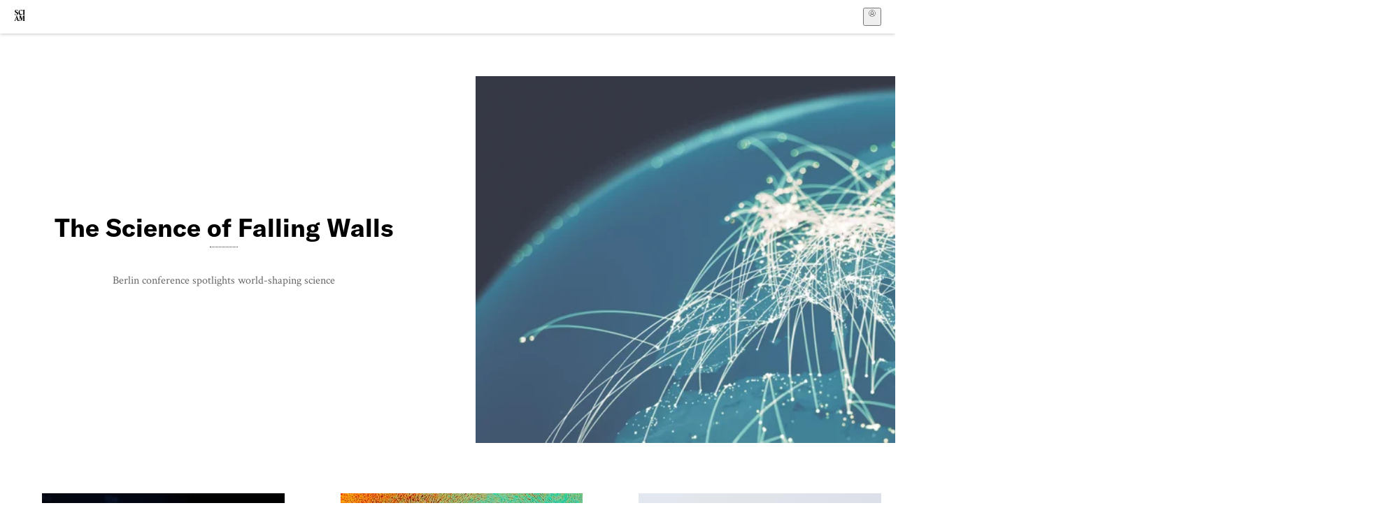

--- FILE ---
content_type: text/html; charset=utf-8
request_url: https://www.scientificamerican.com/report/the-science-of-falling-walls/
body_size: 11397
content:
<!doctype html>
<html lang="en">
  <head>
    <meta charset="utf-8" />
    <title>The Science of Falling Walls | Scientific American</title>
    <link rel="canonical" href="https://www.scientificamerican.com/report/the-science-of-falling-walls/">
    <meta name="theme-color" content="#fff"/>
    <meta name="robots" content="max-image-preview:large"/>
    <link rel="image_src" src="https://static.scientificamerican.com/sciam/cache/file/6EAC3835-81B6-4FDE-875EC04101FE52B3_source.jpg">
    <meta property="og:url" content="https://www.scientificamerican.com/report/the-science-of-falling-walls"/>
    <meta property="og:image" content="https://static.scientificamerican.com/sciam/cache/file/6EAC3835-81B6-4FDE-875EC04101FE52B3_source.jpg"/>
    <meta name="twitter:image" content="https://static.scientificamerican.com/sciam/cache/file/6EAC3835-81B6-4FDE-875EC04101FE52B3_source.jpg"/>
    <meta name="description" content="Berlin conference spotlights world-shaping science"/>
    <meta property="og:title" content="The Science of Falling Walls"/>
    <meta property="og:description" content="Berlin conference spotlights world-shaping science"/>
    <meta property="og:site_name" content="Scientific American"/>
    <meta property="og:type" content="article"/>
    <meta name="twitter:title" content="The Science of Falling Walls"/>
    <meta name="twitter:description" content="Berlin conference spotlights world-shaping science"/>
    <meta property="og:locale" content="en_US"/>
    <meta name="twitter:site" content="@sciam"/>
    <meta name="twitter:domain" content="scientificamerican.com"/>
    <meta name="twitter:card" content="summary_large_image"/>
    <meta name="viewport" content="width=device-width, initial-scale=1.0" />
    <link rel="icon shortcut" href="/static/favicon.ico" />
    <link
      rel="alternate"
      type="application/rss+xml"
      title="RSS"
      href="https://www.scientificamerican.com/platform/syndication/rss/"
    />
    <script data-layer="critical">;performance.mark('app-load-start');((d,ael,dcl,unl,cxl,log,onunl)=>{log('[readyState]',d.readyState);d[ael]('readystatechange',()=>log('[readyState]',d.readyState));d[ael](dcl,()=>log(dcl));d[ael](unl,onunl);window.onload=()=>{d.removeEventListener(unl,onunl);log('windowloaded')};})(document,'addEventListener','DOMContentLoaded','beforeunload','cancelled',(...msg)=>console.log('[dev]',...msg),()=>{window[cxl]=true;log(cxl)});((l,pii) => {if (pii.some(p => l.search.includes(p+"="))) {window.initSearch = l.search;const anon = new URLSearchParams(l.search);pii.forEach(p => anon.delete(p));history.replaceState({}, "", l.pathname + "?" + anon);}
})(location, ["email", "magic_link", "token", "code", "state"]);</script>
    <script type="module" crossorigin src="/static/bundle.CSaunaSx.js"></script>
    <link rel="modulepreload" crossorigin href="/static/chunks/preload-helper-MnokBkrb.js">
    <link rel="modulepreload" crossorigin href="/static/chunks/vendor-react-B-Vyd1x7.js">
    <link rel="modulepreload" crossorigin href="/static/chunks/sciam-F0lYLd9n.js">
    <link rel="modulepreload" crossorigin href="/static/chunks/use-auth-Bv0QkuY6.js">
    <link rel="modulepreload" crossorigin href="/static/chunks/datalayer-BUxHYK4X.js">
    <link rel="modulepreload" crossorigin href="/static/chunks/use-user-DgtGmJBQ.js">
    <link rel="modulepreload" crossorigin href="/static/chunks/storage-1WketebU.js">
    <link rel="modulepreload" crossorigin href="/static/chunks/use-chargebee-eF4Mw7Oc.js">
    <link rel="modulepreload" crossorigin href="/static/chunks/use-plan-B3HE6M6J.js">
    <link rel="modulepreload" crossorigin href="/static/chunks/use-cart-Cve9sFxT.js">
    <link rel="modulepreload" crossorigin href="/static/chunks/tally-BPkw6UlL.js">
    <link rel="modulepreload" crossorigin href="/static/chunks/use-consent-frcpGqwf.js">
    <link rel="modulepreload" crossorigin href="/static/chunks/use-count-DCxKDE24.js">
    <link rel="modulepreload" crossorigin href="/static/chunks/provider-1zT_Y5lD.js">
    <link rel="modulepreload" crossorigin href="/static/chunks/useOverlay-D-ocqjaO.js">
    <link rel="modulepreload" crossorigin href="/static/chunks/gtm-jFHQ3j6T.js">
    <link rel="stylesheet" crossorigin href="/static/assets/bundle-CqsJjkVt.css">
    
    <link rel="stylesheet" href="/static/assets/ExploreTopics-BfzsiatO.css">
    <link rel="stylesheet" href="/static/assets/Pagination-TGV8zjfR.css">
    <link rel="stylesheet" href="/static/assets/DefaultLayout-DEYi769u.css">
    <link rel="stylesheet" href="/static/assets/Header-CRsy5hbB.css">
    <link rel="stylesheet" href="/static/assets/Kicker-BuYKkL60.css">
    <link rel="stylesheet" href="/static/assets/images--Rm_Dt2j.css">
    <link rel="stylesheet" href="/static/assets/Header-CrA2yIJ8.css">
    <link rel="stylesheet" href="/static/assets/ArticleDisplay-CkAgyHRP.css">
    <link rel="stylesheet" href="/static/assets/C52LWZEX.css">
    <link rel="stylesheet" href="/static/assets/ArticleList-CbosH0t6.css">
    <link rel="stylesheet" href="/static/assets/archive-CA0uK2Ff.css">
    <link rel="modulepreload" href="/static/archive.ufOt34fR.js" crossorigin fetchpriority="auto">
    <link rel="preload" href="https://www.googletagmanager.com/gtm.js?id=GTM-5FLM662" as="script" fetchpriority="auto">
    <link rel="preload" href="https://www.scientificamerican.com/sciads/sciads.js" as="script" fetchpriority="auto">
  </head>
  <body>
    <div id="app"><header class="headerContainer-0tiux" role="banner"><a href="#main" id="skipToMain" class="skiptocontent sr-only-focusable sr-only">Skip to main content</a><div class="header-cCAfM flex-8QhDt"><div class="left-uYWbO flex-8QhDt"><a href="/" aria-label="Scientific American" class="logoLink-4-cIk"><span class="sr-only">Scientific American</span><svg width="1em" height="1em" viewBox="0 0 120.79 128.39" fill="currentColor" role="img" aria-label="Scientific American"><path d="M7.98 58.19c2.3 0 5.24 3.18 14.53 3.18 13.66 0 21.75-8.57 21.75-17.86 0-7.86-3.73-12.94-11.43-17.23l-9.37-5.24c-4.05-2.3-7.46-5.32-7.46-9.92 0-4.92 3.73-7.7 9.69-7.7s11.35 4.21 13.02 13.26h1.98V.95h-1.83c-.16 1.43-.87 2.06-1.75 2.06-2.06 0-4.53-2.94-12.62-2.94C13.85.08 5.12 6.51 5.12 16.35c0 7.3 3.26 11.83 9.77 15.56l9.61 5.48c5.48 3.18 7.7 6.19 7.7 10.72 0 5.64-3.18 9.77-10.64 9.77-9.29 0-13.58-5.08-15.32-16.2H4.1V60.5h1.98c.16-1.67.95-2.3 1.91-2.3Zm65.97 3.26c11.11-.03 19.13-8.81 20.4-20.72l-2.22-.64c-2.54 8.26-7.22 12.46-13.97 12.46-12.23 0-16.04-14.93-16.04-27.87 0-15.56 6.11-21.28 14.13-21.28 5.72 0 11.83 5.72 14.45 16.59h2.06V.95h-1.91c-.16 1.27-.87 2.06-2.14 2.06-1.91 0-5.72-3.02-11.83-3.02-14.85 0-28.66 12.07-28.66 32.39 0 17.39 10.96 29.1 25.72 29.06Zm14.53 42.72L76.49 68.84H56.24v1.75c3.33.16 4.76.95 4.76 5.95v42c0 6.03-1.67 8.1-5.32 8.1-2.54 0-4.53-1.91-6.51-6.91L29.11 68.12h-2.7L6.35 119.89c-2.17 5.72-4.3 6.75-6.35 6.75v1.75h18.02v-1.75c-5.8-.24-8.65-2.7-5.8-10.48l2.05-5.4h17.88l3.45 8.97c2.3 5.72.64 6.91-3.73 6.91v1.75h39.62v-1.75c-4.13 0-6.27-1.19-6.27-8.02l.48-42.08 17.07 51.29h2.14l17.63-51.05v43.9c0 5.48-1.75 5.95-5.08 5.95v1.75h23.34v-1.75c-3.33 0-4.76-.48-4.76-5.95V76.54c0-5.56 1.43-5.95 4.76-5.95v-1.75h-19.85l-12.46 35.33Zm-72.88 3.1 7.56-19.85 7.63 19.85H15.6ZM120.79 2.7V.95h-23.1V2.7c3.33 0 4.84.32 4.84 5.95v44.14c0 5.48-1.51 5.95-4.84 5.95v1.75h23.1v-1.75c-3.33 0-4.76-.48-4.76-5.95V8.65c0-5.64 1.43-5.95 4.76-5.95Z"></path></svg></a></div><div class="center-ZN-Wa flex-8QhDt"></div><div class="right-W53pL flex-8QhDt"><button type="button" id="radix-:R5t:" aria-haspopup="menu" aria-expanded="false" data-state="closed" class="trigger-kKYcM" aria-label="User Menu"><div class="dropdownIconContainer--yKdJ"><svg width="1em" height="1em" viewBox="0 0 472 472" fill="currentColor" role="img" aria-label="User" class="dropdownIcon-lOe-h profileIconImg-p2hpy"><path d="M403 69a235 235 0 0 0-334 0 235 235 0 0 0 0 334 235 235 0 0 0 334 0 235 235 0 0 0 0-334ZM118 412a122 122 0 0 1 237 0 211 211 0 0 1-237 0Zm41-197a77 77 0 1 1 155 0 77 77 0 0 1-155 0Zm216 181c-14-43-48-77-91-92a101 101 0 1 0-96 0c-43 15-77 49-91 92a212 212 0 1 1 278 0Z"></path></svg><div class="dropdownIcon-lOe-h initials-76MAg"><span style="position:relative"></span></div></div></button></div></div></header><main class="main-kSL-E"><div class="collectionHeroWrap-alkd7"><div class="collectionHeroTxt-OMS9G"><h1 class="title-lBsmx">The Science of Falling Walls</h1><div class="dek-oMLYT"><p>Berlin conference spotlights world-shaping science</p></div><div class="sponsorLogosContainer-0t3TM"></div></div><div class="collectionHeroImgWrap-O1czE"><figure class="articleFigure-gB4T1 collectionHeroImg-mRWwV" style="--ratio:var(--image-ratio, 56.25%)"><img alt="Scientific American Logo" class="articleImg--b1Fb" src="https://static.scientificamerican.com/sciam/cache/file/6EAC3835-81B6-4FDE-875EC04101FE52B3_source.jpg?w=615" srcSet="https://static.scientificamerican.com/sciam/cache/file/6EAC3835-81B6-4FDE-875EC04101FE52B3_source.jpg?w=615 615w, https://static.scientificamerican.com/sciam/cache/file/6EAC3835-81B6-4FDE-875EC04101FE52B3_source.jpg?w=1000 980w" loading="lazy"/></figure></div></div><div class="breakoutContainer-UppO6"><gpt-ad class="ad-Xtmn1" unitpath="injector" style="--margin:0.25rem 0 1.25rem" id-format="gpt-unit-{}" sizes-from-0="320x450,300x250,300x50,320x50,fluid" sizes-from-745="320x450,728x90,300x250,fluid" sizes-from-1000="970x350,970x250,970x90,728x90,300x250,fluid"></gpt-ad></div><div class="articleList-CcaLz root-fREBs"><div class="articleListGrid-8MYRv grid-PoVrj"><article class="article-JsyY6 articleListItem-EN-Ti item-NF5qX"><a class="articleLink-07Y6d" href="/article/live-from-berlin-falling-walls-conference-2018/" data-testid="article-link"><figure class="articleFigure-gB4T1" style="--ratio:var(--image-ratio, 56.25%)" category="Computing" data-disable-apple-news="true"><img alt="Scientific American Logo" class="articleImg--b1Fb" src="https://static.scientificamerican.com/sciam/cache/file/3458A9A6-3B0B-4E0D-8E4E026749FBF679_source.jpg?w=450" loading="eager"/></figure><div class="kickerContainer-xxcUf"><div class="kicker-gj-HI">Computing<span class="kickerSpacer-Y-dK-"></span><span class="kickerMeta-Cu-h7">November 9, 2018</span></div></div><h2 class="articleTitle-0Zl5R"><p>Live from Berlin: Falling Walls Conference 2018</p></h2></a><section class="articleInfo-T-AY1"><div class="dek-AJws8"><p>Which are the next walls to fall in science and society?</p></div><p class="authors-Q64gH"></p></section></article><article class="article-JsyY6 articleListItem-EN-Ti item-NF5qX"><a class="articleLink-07Y6d" href="/blog/observations/falling-walls-new-materials-for-a-new-age/" data-testid="article-link"><figure class="articleFigure-gB4T1" style="--ratio:var(--image-ratio, 56.25%)" category="Engineering" data-disable-apple-news="true"><img alt="Scientific American Logo" class="articleImg--b1Fb" src="https://static.scientificamerican.com/blogs/cache/file/8126DDCB-963D-44C5-968E07AE4D51F396_source.jpg?w=450" loading="eager"/></figure><div class="kickerContainer-xxcUf"><div class="kicker-gj-HI">Engineering<span class="kickerSpacer-Y-dK-"></span><span class="kickerMeta-Cu-h7">November 1, 2018</span></div></div><h2 class="articleTitle-0Zl5R"><p>Falling Walls: New Materials for a New Age</p></h2></a><section class="articleInfo-T-AY1"><div class="dek-AJws8"><p>You probably haven&rsquo;t heard of &ldquo;multiferroics,&rdquo; but they could lead to&nbsp;entirely new ways of designing technologies, some of which we are only just starting to imagine</p></div><p class="authors-Q64gH">Nicola Spaldin</p></section></article><article class="article-JsyY6 articleListItem-EN-Ti item-NF5qX"><a class="articleLink-07Y6d" href="/blog/observations/falling-walls-social-relationships-as-a-spatial-problem/" data-testid="article-link"><figure class="articleFigure-gB4T1" style="--ratio:var(--image-ratio, 56.25%)" category="Neuroscience" data-disable-apple-news="true"><img alt="Scientific American Logo" class="articleImg--b1Fb" src="https://static.scientificamerican.com/blogs/cache/file/F702394A-6DBB-493F-B0CF8EB498BCCDDE_source.jpg?w=450" loading="eager"/></figure><div class="kickerContainer-xxcUf"><div class="kicker-gj-HI">Neuroscience<span class="kickerSpacer-Y-dK-"></span><span class="kickerMeta-Cu-h7">October 31, 2018</span></div></div><h2 class="articleTitle-0Zl5R"><p>Falling Walls: Social Relationships as a Spatial Problem</p></h2></a><section class="articleInfo-T-AY1"><div class="dek-AJws8"><p>The hippocampus appears to keep track of social dynamics just as it tracks us moving physically through real spaces</p></div><p class="authors-Q64gH">Daniela Schiller</p></section></article><article class="article-JsyY6 articleListItem-EN-Ti item-NF5qX"><a class="articleLink-07Y6d" href="/article/live-from-falling-walls-2017/" data-testid="article-link"><figure class="articleFigure-gB4T1" style="--ratio:var(--image-ratio, 56.25%)" category="Policy" data-disable-apple-news="true"><img alt="Berlin skyline" class="articleImg--b1Fb" src="https://static.scientificamerican.com/sciam/cache/file/801857A8-B905-482E-98036712A153B852_source.jpg?w=450" loading="lazy"/></figure><div class="kickerContainer-xxcUf"><div class="kicker-gj-HI">Policy<span class="kickerSpacer-Y-dK-"></span><span class="kickerMeta-Cu-h7">November 9, 2017</span></div></div><h2 class="articleTitle-0Zl5R"><p>Live from Falling Walls 2017</p></h2></a><section class="articleInfo-T-AY1"><div class="dek-AJws8"><p>Scientists from around the world gather in Berlin to present life-changing research</p></div><p class="authors-Q64gH">The Editors</p></section></article><article class="article-JsyY6 articleListItem-EN-Ti item-NF5qX"><a class="articleLink-07Y6d" href="/blog/observations/falling-walls-how-repairing-the-ozone-hole-helped-the-climate/" data-testid="article-link"><figure class="articleFigure-gB4T1" style="--ratio:var(--image-ratio, 56.25%)" category="Climate Change" data-disable-apple-news="true"><img alt="Scientific American Logo" class="articleImg--b1Fb" src="https://static.scientificamerican.com/blogs/cache/file/DB979E59-BB8C-4D85-9C7CDADB481536FC_source.jpg?w=450" loading="lazy"/></figure><div class="kickerContainer-xxcUf"><div class="kicker-gj-HI">Climate Change<span class="kickerSpacer-Y-dK-"></span><span class="kickerMeta-Cu-h7">November 2, 2017</span></div></div><h2 class="articleTitle-0Zl5R"><p>Falling Walls: How Repairing the Ozone Hole Helped the Climate</p></h2></a><section class="articleInfo-T-AY1"><div class="dek-AJws8"><p>Thirty years ago, policy makers banned CFCs, which are powerful greenhouse gases&mdash;and the story is not yet over</p></div><p class="authors-Q64gH">Guus Velders</p></section></article><article class="article-JsyY6 articleListItem-EN-Ti item-NF5qX"><a class="articleLink-07Y6d" href="/blog/observations/falling-walls-the-past-present-and-future-of-artificial-intelligence/" data-testid="article-link"><figure class="articleFigure-gB4T1" style="--ratio:var(--image-ratio, 56.25%)" category="Computing" data-disable-apple-news="true"><img alt="Scientific American Logo" class="articleImg--b1Fb" src="https://static.scientificamerican.com/blogs/cache/file/C688ACE4-5B9A-47DC-B98815C195F8766E_source.jpg?w=450" loading="lazy"/></figure><div class="kickerContainer-xxcUf"><div class="kicker-gj-HI">Computing<span class="kickerSpacer-Y-dK-"></span><span class="kickerMeta-Cu-h7">November 2, 2017</span></div></div><h2 class="articleTitle-0Zl5R"><p>Falling Walls: The Past, Present and Future of Artificial Intelligence</p></h2></a><section class="articleInfo-T-AY1"><div class="dek-AJws8"><p>This is more than just another industrial revolution&mdash;it is something that transcends humankind and even biology</p></div><p class="authors-Q64gH">Jurgen Schmidhuber</p></section></article><div class="break-gXZ3X fullRow--PD0c" style="grid-row:3"><div class="breakoutContainer-UppO6"><gpt-ad class="ad-Xtmn1" unitpath="injector" style="--margin:0.25rem 0 1.25rem" id-format="gpt-unit-{}" sizes-from-0="320x450,300x250,300x50,320x50,fluid" sizes-from-745="320x450,728x90,300x250,fluid" sizes-from-1000="970x350,970x250,970x90,728x90,300x250,fluid"></gpt-ad></div></div><article class="article-JsyY6 articleListItem-EN-Ti item-NF5qX"><a class="articleLink-07Y6d" href="/blog/observations/falling-walls-untangling-the-mystery-of-sleep/" data-testid="article-link"><figure class="articleFigure-gB4T1" style="--ratio:var(--image-ratio, 56.25%)" category="Neuroscience" data-disable-apple-news="true"><img alt="Scientific American Logo" class="articleImg--b1Fb" src="https://static.scientificamerican.com/blogs/cache/file/24A20131-41BC-4280-A0DFDB9B4B8528A4_source.jpg?w=450" loading="lazy"/></figure><div class="kickerContainer-xxcUf"><div class="kicker-gj-HI">Neuroscience<span class="kickerSpacer-Y-dK-"></span><span class="kickerMeta-Cu-h7">November 2, 2017</span></div></div><h2 class="articleTitle-0Zl5R"><p>Falling Walls: Untangling the Mystery of Sleep</p></h2></a><section class="articleInfo-T-AY1"><div class="dek-AJws8"><p>We know it&rsquo;s important to physical and mental health, but exactly how it works, and how to optimize it, are only beginning to be understood</p></div><p class="authors-Q64gH">Yuval Nir</p></section></article></div></div></main><div role="complementary" class="footerSubscribe-QtEdJ"><div class="footerFlexContainer-VhvVp footerContainer-d7pL1"><div class="footerLinks-NdlYP"><p class="footerText-Qzk9H">Subscribe to <i>Scientific American</i> to learn and share the most exciting discoveries, innovations and ideas shaping our world today.</p><a class="footerLink-TJEe5" href="/getsciam/">Subscription Plans</a><a class="footerLink-TJEe5" href="/getsciam/gift/">Give a Gift Subscription</a></div></div></div><footer class="footer-0q8By"><div class="grid-ooCFg footerContainer-d7pL1"><div><ul><li class="footerSmallLink-iIemO"><b>Explore SciAm</b></li><li><a class="footerSmallLink-iIemO" href="/latest-issue/">Latest Issue</a></li><li><a class="footerSmallLink-iIemO" href="/">News</a></li><li><a class="footerSmallLink-iIemO" href="/opinion/">Opinion</a></li><li><a class="footerSmallLink-iIemO" href="/newsletters/">Newsletters</a></li><li><a class="footerSmallLink-iIemO" href="/podcasts/">Podcasts</a></li><li><a class="footerSmallLink-iIemO" href="/games/">Games</a></li><li><a class="footerSmallLink-iIemO" href="/travel/">Travel</a></li></ul></div><div><ul class="footer-links"><li class="footerSmallLink-iIemO footerLinkHeader-tJbSC"><b>Company</b></li><li><a class="footerSmallLink-iIemO" href="/page/about-scientific-american/">About</a></li><li><a class="footerSmallLink-iIemO" href="/pressroom/">Press Room</a></li><li><a class="footerSmallLink-iIemO" href="/page/frequently-asked-questions/subscriptions-products/">FAQs</a></li><li><a class="footerSmallLink-iIemO" href="/page/contact-us/customer-service/">Contact Us</a></li><li><a class="footerSmallLink-iIemO" href="/standards-and-ethics/">Standards &amp; Ethics</a></li><li><a class="footerSmallLink-iIemO" href="/page/international/">International Editions</a></li><li><a class="footerSmallLink-iIemO" href="/mediakit/">Advertise</a></li></ul></div><div><ul class="footer-links"><li class="footerSmallLink-iIemO footerLinkHeader-tJbSC"><b>More</b></li><li><a class="footerSmallLink-iIemO" href="/accessibility-statement/">Accessibility</a></li><li><a class="footerSmallLink-iIemO" href="/page/terms-of-use/">Terms of Use</a></li><li><a class="footerSmallLink-iIemO" href="/page/privacy-policy/">Privacy Policy</a></li><li><a class="footerSmallLink-iIemO" href="/page/us-state-privacy-rights/">US State Privacy Rights</a></li><li><a class="footerSmallLink-iIemO" href="#" data-cc-action="preferences">Use of cookies/Do not sell my data</a></li><li><a class="footerSmallLink-iIemO" href="/page/return-refund-policy/">Return &amp; Refund Policy</a></li></ul></div></div><div class="footerContainer-d7pL1"><div class="footerCopyright-PXhIs"><p>Scientific American is part of Springer Nature, which owns or has commercial relations with thousands of scientific publications (many of them can be found at www.springernature.com/us). Scientific American maintains a strict policy of editorial independence in reporting developments in science to our readers.</p><p>© 2025 SCIENTIFIC AMERICAN, A DIVISION OF SPRINGER NATURE AMERICA, INC.<br/>ALL RIGHTS RESERVED.</p></div><p class="footerSocialMedia-JNmzI"><span class="footerLogo-4M9Sa"><svg width="75px" height="75px" viewBox="0 0 120.79 128.39" fill="currentColor" role="img" aria-label="Scientific American"><path d="M7.98 58.19c2.3 0 5.24 3.18 14.53 3.18 13.66 0 21.75-8.57 21.75-17.86 0-7.86-3.73-12.94-11.43-17.23l-9.37-5.24c-4.05-2.3-7.46-5.32-7.46-9.92 0-4.92 3.73-7.7 9.69-7.7s11.35 4.21 13.02 13.26h1.98V.95h-1.83c-.16 1.43-.87 2.06-1.75 2.06-2.06 0-4.53-2.94-12.62-2.94C13.85.08 5.12 6.51 5.12 16.35c0 7.3 3.26 11.83 9.77 15.56l9.61 5.48c5.48 3.18 7.7 6.19 7.7 10.72 0 5.64-3.18 9.77-10.64 9.77-9.29 0-13.58-5.08-15.32-16.2H4.1V60.5h1.98c.16-1.67.95-2.3 1.91-2.3Zm65.97 3.26c11.11-.03 19.13-8.81 20.4-20.72l-2.22-.64c-2.54 8.26-7.22 12.46-13.97 12.46-12.23 0-16.04-14.93-16.04-27.87 0-15.56 6.11-21.28 14.13-21.28 5.72 0 11.83 5.72 14.45 16.59h2.06V.95h-1.91c-.16 1.27-.87 2.06-2.14 2.06-1.91 0-5.72-3.02-11.83-3.02-14.85 0-28.66 12.07-28.66 32.39 0 17.39 10.96 29.1 25.72 29.06Zm14.53 42.72L76.49 68.84H56.24v1.75c3.33.16 4.76.95 4.76 5.95v42c0 6.03-1.67 8.1-5.32 8.1-2.54 0-4.53-1.91-6.51-6.91L29.11 68.12h-2.7L6.35 119.89c-2.17 5.72-4.3 6.75-6.35 6.75v1.75h18.02v-1.75c-5.8-.24-8.65-2.7-5.8-10.48l2.05-5.4h17.88l3.45 8.97c2.3 5.72.64 6.91-3.73 6.91v1.75h39.62v-1.75c-4.13 0-6.27-1.19-6.27-8.02l.48-42.08 17.07 51.29h2.14l17.63-51.05v43.9c0 5.48-1.75 5.95-5.08 5.95v1.75h23.34v-1.75c-3.33 0-4.76-.48-4.76-5.95V76.54c0-5.56 1.43-5.95 4.76-5.95v-1.75h-19.85l-12.46 35.33Zm-72.88 3.1 7.56-19.85 7.63 19.85H15.6ZM120.79 2.7V.95h-23.1V2.7c3.33 0 4.84.32 4.84 5.95v44.14c0 5.48-1.51 5.95-4.84 5.95v1.75h23.1v-1.75c-3.33 0-4.76-.48-4.76-5.95V8.65c0-5.64 1.43-5.95 4.76-5.95Z"></path></svg></span><a href="https://www.facebook.com/ScientificAmerican" target="_blank" alt="Facebook link" title="Facebook"><svg class="footerSocialIcon-jED2v" xmlns="http://www.w3.org/2000/svg" viewBox="0 0 320 512"><path d="M279.14 288l14.22-92.66h-88.91v-60.13c0-25.35 12.42-50.06 52.24-50.06h40.42V6.26S260.43 0 225.36 0c-73.22 0-121.08 44.38-121.08 124.72v70.62H22.89V288h81.39v224h100.17V288z"></path></svg></a><a href="https://www.instagram.com/scientific_american/?hl=en" target="_blank" alt="Instagram link" title="Instagram"><svg class="footerSocialIcon-jED2v" xmlns="http://www.w3.org/2000/svg" viewBox="0 0 448 512"><path d="M224.1 141c-63.6 0-114.9 51.3-114.9 114.9s51.3 114.9 114.9 114.9S339 319.5 339 255.9 287.7 141 224.1 141zm0 189.6c-41.1 0-74.7-33.5-74.7-74.7s33.5-74.7 74.7-74.7 74.7 33.5 74.7 74.7-33.6 74.7-74.7 74.7zm146.4-194.3c0 14.9-12 26.8-26.8 26.8-14.9 0-26.8-12-26.8-26.8s12-26.8 26.8-26.8 26.8 12 26.8 26.8zm76.1 27.2c-1.7-35.9-9.9-67.7-36.2-93.9-26.2-26.2-58-34.4-93.9-36.2-37-2.1-147.9-2.1-184.9 0-35.8 1.7-67.6 9.9-93.9 36.1s-34.4 58-36.2 93.9c-2.1 37-2.1 147.9 0 184.9 1.7 35.9 9.9 67.7 36.2 93.9s58 34.4 93.9 36.2c37 2.1 147.9 2.1 184.9 0 35.9-1.7 67.7-9.9 93.9-36.2 26.2-26.2 34.4-58 36.2-93.9 2.1-37 2.1-147.8 0-184.8zM398.8 388c-7.8 19.6-22.9 34.7-42.6 42.6-29.5 11.7-99.5 9-132.1 9s-102.7 2.6-132.1-9c-19.6-7.8-34.7-22.9-42.6-42.6-11.7-29.5-9-99.5-9-132.1s-2.6-102.7 9-132.1c7.8-19.6 22.9-34.7 42.6-42.6 29.5-11.7 99.5-9 132.1-9s102.7-2.6 132.1 9c19.6 7.8 34.7 22.9 42.6 42.6 11.7 29.5 9 99.5 9 132.1s2.7 102.7-9 132.1z"></path></svg></a><a href="https://www.linkedin.com/company/scientific-american" target="_blank" alt="LinkedIn link" title="LinkedIn"><svg class="footerSocialIcon-jED2v" xmlns="http://www.w3.org/2000/svg" viewBox="0 0 24 24"><path d="M22.23 0H1.77C.8 0 0 .77 0 1.72v20.56C0 23.23.8 24 1.77 24h20.46c.98 0 1.77-.77 1.77-1.72V1.72C24 .77 23.2 0 22.23 0zM7.27 20.1H3.65V9.24h3.62V20.1zM5.47 7.76h-.03c-1.22 0-2-.83-2-1.87 0-1.06.8-1.87 2.05-1.87 1.24 0 2 .8 2.02 1.87 0 1.04-.78 1.87-2.05 1.87zM20.34 20.1h-3.63v-5.8c0-1.45-.52-2.45-1.83-2.45-1 0-1.6.67-1.87 1.32-.1.23-.11.55-.11.88v6.05H9.28s.05-9.82 0-10.84h3.63v1.54a3.6 3.6 0 0 1 3.26-1.8c2.39 0 4.18 1.56 4.18 4.89v6.21z"></path></svg></a><a href="https://www.tiktok.com/@scientificamerican" target="_blank" alt="TikTok link" title="TikTok"><svg class="footerSocialIcon-jED2v" xmlns="http://www.w3.org/2000/svg" viewBox="0 0 24 24"><path d="M22.5 9.84202C20.4357 9.84696 18.4221 9.20321 16.7435 8.00171V16.3813C16.7429 17.9333 16.2685 19.4482 15.3838 20.7233C14.499 21.9984 13.246 22.973 11.7923 23.5168C10.3387 24.0606 8.75362 24.1477 7.24914 23.7664C5.74466 23.3851 4.39245 22.5536 3.37333 21.383C2.3542 20.2125 1.71674 18.7587 1.54617 17.2161C1.3756 15.6735 1.68007 14.1156 2.41884 12.7507C3.15762 11.3858 4.2955 10.279 5.68034 9.57823C7.06517 8.87746 8.63095 8.61616 10.1683 8.82927V13.0439C9.4648 12.8227 8.70938 12.8293 8.0099 13.063C7.31041 13.2966 6.70265 13.7453 6.2734 14.345C5.84415 14.9446 5.61536 15.6646 5.6197 16.402C5.62404 17.1395 5.8613 17.8567 6.29759 18.4512C6.73387 19.0458 7.34688 19.4873 8.04906 19.7127C8.75125 19.9381 9.5067 19.9359 10.2075 19.7063C10.9084 19.4768 11.5188 19.0316 11.9515 18.4345C12.3843 17.8374 12.6173 17.1188 12.6173 16.3813V0H16.7435C16.7406 0.348435 16.7698 0.696395 16.8307 1.03948V1.03948C16.9741 1.80537 17.2722 2.53396 17.7068 3.18068C18.1415 3.8274 18.7035 4.37867 19.3585 4.80075C20.2903 5.41688 21.3829 5.74528 22.5 5.74505V9.84202Z"></path></svg></a><a href="https://www.youtube.com/user/SciAmerican" target="_blank" alt="YouTube link" title="YouTube"><svg class="footerSocialIcon-jED2v" xmlns="http://www.w3.org/2000/svg" viewBox="0 0 576 512"><path d="M549.655 124.083c-6.281-23.65-24.787-42.276-48.284-48.597C458.781 64 288 64 288 64S117.22 64 74.629 75.486c-23.497 6.322-42.003 24.947-48.284 48.597-11.412 42.867-11.412 132.305-11.412 132.305s0 89.438 11.412 132.305c6.281 23.65 24.787 41.5 48.284 47.821C117.22 448 288 448 288 448s170.78 0 213.371-11.486c23.497-6.321 42.003-24.171 48.284-47.821 11.412-42.867 11.412-132.305 11.412-132.305s0-89.438-11.412-132.305zm-317.51 213.508V175.185l142.739 81.205-142.739 81.201z"></path></svg></a><a href="https://www.reddit.com/r/ScientificAmerican/" target="_blank" alt="Reddit link" title="Reddit"><svg class="footerSocialIcon-jED2v" xmlns="http://www.w3.org/2000/svg" viewBox="0 0 24 24"><path d="M20,7c-0.724,0-1.43,0.2-2.048,0.573c-1.423-0.844-3.102-1.347-4.856-1.503c0.505-1.1,1.289-1.571,2.047-1.769	C15.479,5.287,16.401,6,17.5,6C18.881,6,20,4.881,20,3.5C20,2.119,18.881,1,17.5,1c-1.133,0-2.079,0.759-2.386,1.792	c-2.125,0.429-3.147,1.84-3.62,3.241C9.527,6.113,7.63,6.636,6.048,7.573C5.43,7.2,4.724,7,4,7c-2.206,0-4,1.794-4,4	c0,1.443,0.787,2.758,2.017,3.461C2.315,18.658,6.679,22,12,22s9.685-3.342,9.983-7.539C23.213,13.758,24,12.443,24,11	C24,8.794,22.206,7,20,7z M5.628,12.997C5.628,11.951,6.646,11,7.449,11c1.046,0,1.611,0.894,1.611,1.997	c0,1.868-0.768,1.997-1.716,1.997C6.094,14.994,5.628,14.355,5.628,12.997z M12,18.891c-2.018,0-3.654-1.711-3.654-2.514	c0-0.444,1.636-0.393,3.654-0.393s3.654-0.069,3.654,0.393C15.654,17.18,14.018,18.891,12,18.891z M16.656,14.994	c-0.948,0-1.716-0.129-1.716-1.997c0-1.103,0.565-1.997,1.611-1.997c0.803,0,1.821,0.951,1.821,1.997	C18.372,14.355,17.906,14.994,16.656,14.994z"></path></svg></a></p></div></footer></div>
    <script id="__ENV__">globalThis.import_meta_env=JSON.parse(`{"PUBLIC_AUTH0_APP":"prod","SENTRY_RELEASE":"b2708f160ec5aebefb5567b29824a176b007ee91","PUBLIC_CHARGEBEE_APP":"prod","PUBLIC_SA_API_HOST":"https://www.scientificamerican.com","PUBLIC_CHECKOUTS":"next","PUBLIC_GIFTS":"1","PUBLIC_PAYWALLS":"1","PUBLIC_DISCUSSIONS":"1","SENTRY_ENVIRONMENT":"production","PUBLIC_SCIADS":"https://www.scientificamerican.com/sciads/sciads.js"}`)</script>
    <script id="__DATA__">window.__DATA__=JSON.parse(`{"initialData":{"meta":{"title":"The Science of Falling Walls","canonicalUrl":"https://www.scientificamerican.com/report/the-science-of-falling-walls/","image":"https://static.scientificamerican.com/sciam/cache/file/6EAC3835-81B6-4FDE-875EC04101FE52B3_source.jpg","imageWidth":2542,"tags":{"description":"Berlin conference spotlights world-shaping science","og:title":"The Science of Falling Walls","og:description":"Berlin conference spotlights world-shaping science","og:site_name":"Scientific American","og:image":"https://static.scientificamerican.com/sciam/cache/file/6EAC3835-81B6-4FDE-875EC04101FE52B3_source.jpg","og:image:alt":null,"og:type":"article","og:url":"https://www.scientificamerican.com/report/the-science-of-falling-walls","twitter:title":"The Science of Falling Walls","twitter:description":"Berlin conference spotlights world-shaping science","twitter:image":"https://static.scientificamerican.com/sciam/cache/file/6EAC3835-81B6-4FDE-875EC04101FE52B3_source.jpg","twitter:image:alt":null}},"props":{"hasNativeAds":false,"archiveInfo":{"title":"The Science of Falling Walls","slug":"the-science-of-falling-walls","description":"<p>Berlin conference spotlights world-shaping science</p>"},"pagination":{"page":1,"previousPage":null,"nextPage":null},"hero":{"title":"The Science of Falling Walls","dek":"<p>Berlin conference spotlights world-shaping science</p>","image_url":"https://static.scientificamerican.com/sciam/cache/file/6EAC3835-81B6-4FDE-875EC04101FE52B3_source.jpg","image_credit":null,"clickTrackKey":"The Science of Falling Walls","sponsor_label":null,"sponsor_logos":[],"sponsor_disclaimer":null},"results":[{"id":1295481,"contentful_id":"78eRuIAQIxPzKLz2fVusCL","article_doi":null,"mura_id":"A6545F96-6457-4181-92A2D240E9A6A484","mura_contentid":"74A769F3-BE18-4697-9E66031387EBF22F","title":"Live from Berlin: Falling Walls Conference 2018","display_title":"<p>Live from Berlin: Falling Walls Conference 2018</p>","slug":"live-from-berlin-falling-walls-conference-2018","url":"/article/live-from-berlin-falling-walls-conference-2018/","summary":"<p>Which are the next walls to fall in science and society?</p>","authors":[],"image_url":"https://static.scientificamerican.com/sciam/cache/file/3458A9A6-3B0B-4E0D-8E4E026749FBF679_source.jpg","image_width":4000,"image_height":2667,"image_alt_text":null,"image_caption":null,"image_credits":"<p>Falling Walls</p>","image_desktop_url":null,"image_desktop_width":0,"image_desktop_height":0,"image_block_syndication":true,"media_url":null,"media_type":null,"release_date":"2018-11-09T03:00:00-05:00","date_published":"2018-11-09T03:00:00-05:00","digital_column":null,"digital_column_slug":null,"category":"Computing","subtype":"news","column":null,"page_number":null},{"id":1295388,"contentful_id":"33zgmxKPvrR3qjtON3l14n","article_doi":null,"mura_id":"58727B3C-2FE8-49A0-B51E7A7BC8B28594","mura_contentid":"54AD596E-8927-4232-B9A95BE47D7F7E78","title":"Falling Walls: New Materials for a New Age","display_title":"<p>Falling Walls: New Materials for a New Age</p>","slug":"falling-walls-new-materials-for-a-new-age","url":"/blog/observations/falling-walls-new-materials-for-a-new-age/","summary":"<p>You probably haven&rsquo;t heard of &ldquo;multiferroics,&rdquo; but they could lead to&nbsp;entirely new ways of designing technologies, some of which we are only just starting to imagine</p>","authors":[{"mura_id":"82287D92-88C9-4906-A1AD4880232F544E","url":"/author/nicola-spaldin/","contentful_id":"RGPdPWyajqbnCD52S3JYh","name":"Nicola Spaldin","slug":"nicola-spaldin","biography":"<p>Nicola Spaldin is Professor of Materials Theory at the Swiss Federal Institute of Technology in Zurich. She has been a Fellow of the American Physical Society since 2008 and a Fellow of the Royal Society since 2017.</p>","short_biography":null,"picture_file":null,"category":null,"contacts":[]}],"image_url":"https://static.scientificamerican.com/blogs/cache/file/8126DDCB-963D-44C5-968E07AE4D51F396_source.jpg","image_width":600,"image_height":400,"image_alt_text":null,"image_caption":null,"image_credits":"<p><a href=\\"https://www.gettyimages.com/detail/photo/magnetic-field-high-res-stock-photography/677090751\\">Getty Images</a></p>","image_desktop_url":null,"image_desktop_width":0,"image_desktop_height":0,"image_block_syndication":true,"media_url":null,"media_type":null,"release_date":"2018-11-01T08:00:00-04:00","date_published":"2018-11-01T08:00:00-04:00","digital_column":null,"digital_column_slug":null,"category":"Engineering","subtype":"news","column":null,"page_number":null},{"id":1295372,"contentful_id":"4NWlJ0yZQyov1Kftx2OaPI","article_doi":null,"mura_id":"590B2124-A5F6-4456-94656398F38F33C6","mura_contentid":"33465495-895B-4613-B9A2C1268D889604","title":"Falling Walls: Social Relationships as a Spatial Problem","display_title":"<p>Falling Walls: Social Relationships as a Spatial Problem</p>","slug":"falling-walls-social-relationships-as-a-spatial-problem","url":"/blog/observations/falling-walls-social-relationships-as-a-spatial-problem/","summary":"<p>The hippocampus appears to keep track of social dynamics just as it tracks us moving physically through real spaces</p>","authors":[{"mura_id":"3613CB68-5251-4E95-8C389643255EACE4","url":"/author/daniela-schiller/","contentful_id":"1svFF0Ox2wsqtBkzEJjYn5","name":"Daniela Schiller","slug":"daniela-schiller","biography":"<p><b>Daniela Schiller</b> is a professor of both neuroscience and psychiatry at the Icahn School of Medicine at Mount Sinai. She researches the neural mechanisms underlying emotional control needed to adapt to constantly changing environments.</p>","short_biography":null,"picture_file":null,"category":null,"contacts":[]}],"image_url":"https://static.scientificamerican.com/blogs/cache/file/F702394A-6DBB-493F-B0CF8EB498BCCDDE_source.jpg","image_width":600,"image_height":400,"image_alt_text":null,"image_caption":null,"image_credits":"<p><a href=\\"https://www.gettyimages.com/detail/photo/small-network-of-pins-and-string-high-res-stock-photography/542728901\\">Marcus Franzen Getty Images</a></p>","image_desktop_url":null,"image_desktop_width":0,"image_desktop_height":0,"image_block_syndication":true,"media_url":null,"media_type":null,"release_date":"2018-10-31T07:00:00-04:00","date_published":"2018-10-31T07:00:00-04:00","digital_column":null,"digital_column_slug":null,"category":"Neuroscience","subtype":"news","column":null,"page_number":null},{"id":1292331,"contentful_id":"4xVJLd0eRCV46k4Lx6CUml","article_doi":null,"mura_id":"46DDE30E-2D5F-4122-A0286DC070AA16BE","mura_contentid":"D36D6F23-396B-4715-87BAF97AB509FF0B","title":"Live from Falling Walls 2017","display_title":"<p>Live from Falling Walls 2017</p>","slug":"live-from-falling-walls-2017","url":"/article/live-from-falling-walls-2017/","summary":"<p>Scientists from around the world gather in Berlin to present life-changing research</p>","authors":[{"mura_id":"6610491A-EFB0-4B1A-BC878B0BB7E9A5FA","url":"/author/the-editors/","contentful_id":"7GGXsMEKa3BjQp7b1XKlJu","name":"The Editors","slug":"the-editors","biography":null,"short_biography":null,"picture_file":null,"category":"Staff","contacts":[]}],"image_url":"https://static.scientificamerican.com/sciam/cache/file/801857A8-B905-482E-98036712A153B852_source.jpg","image_width":8329,"image_height":4685,"image_alt_text":"Berlin skyline","image_caption":null,"image_credits":"<p><a href=\\"http://www.gettyimages.com/license/558443155\\">Rafael Dols <i>Getty Images</i></a></p>","image_desktop_url":null,"image_desktop_width":0,"image_desktop_height":0,"image_block_syndication":true,"media_url":null,"media_type":null,"release_date":"2017-11-09T13:45:00-05:00","date_published":"2017-11-09T13:45:00-05:00","digital_column":null,"digital_column_slug":null,"category":"Policy","subtype":"news","column":null,"page_number":null},{"id":1292198,"contentful_id":"5ofWOepXg6m7CzB8mXQ8sq","article_doi":null,"mura_id":"3EEF9A15-8F91-47C5-AA98FFFDF584E5DD","mura_contentid":"81E2A8ED-D84F-4320-859D85085BCDB435","title":"Falling Walls: How Repairing the Ozone Hole Helped the Climate","display_title":"<p>Falling Walls: How Repairing the Ozone Hole Helped the Climate</p>","slug":"falling-walls-how-repairing-the-ozone-hole-helped-the-climate","url":"/blog/observations/falling-walls-how-repairing-the-ozone-hole-helped-the-climate/","summary":"<p>Thirty years ago, policy makers banned CFCs, which are powerful greenhouse gases&mdash;and the story is not yet over</p>","authors":[{"mura_id":"03967DAD-63E5-4C15-8FD244ADEAF0AE96","url":"/author/guus-velders/","contentful_id":"59ZA42fhI1capR2hmhlsoO","name":"Guus Velders","slug":"guus-velders","biography":"<p>Guus Velders is an atmospheric chemist with the National Institute for Public Health and the Environment (RIVM) and with Utrecht University, in the Netherlands.</p>","short_biography":null,"picture_file":null,"category":null,"contacts":[]}],"image_url":"https://static.scientificamerican.com/blogs/cache/file/DB979E59-BB8C-4D85-9C7CDADB481536FC_source.jpg","image_width":600,"image_height":399,"image_alt_text":null,"image_caption":null,"image_credits":"<p><a href=\\"https://www.nasa.gov/feature/Goddard/2016/antarctic-ozone-hole-attains-moderate-size\\">NASA's Goddard Space Flight Center</a></p>","image_desktop_url":null,"image_desktop_width":0,"image_desktop_height":0,"image_block_syndication":true,"media_url":null,"media_type":null,"release_date":"2017-11-02T09:00:00-04:00","date_published":"2017-11-02T09:00:00-04:00","digital_column":null,"digital_column_slug":null,"category":"Climate Change","subtype":"news","column":null,"page_number":null},{"id":1292197,"contentful_id":"5EYAhUwsNauYRGSyva34Jp","article_doi":null,"mura_id":"99FD1E3F-9871-4C9E-8F937B6EA4D2B6D7","mura_contentid":"F5613E7B-A6D7-45EA-B43C8CE0B2532E9C","title":"Falling Walls: The Past, Present and Future of Artificial Intelligence","display_title":"<p>Falling Walls: The Past, Present and Future of Artificial Intelligence</p>","slug":"falling-walls-the-past-present-and-future-of-artificial-intelligence","url":"/blog/observations/falling-walls-the-past-present-and-future-of-artificial-intelligence/","summary":"<p>This is more than just another industrial revolution&mdash;it is something that transcends humankind and even biology</p>","authors":[{"mura_id":"54BDAEA3-5944-424C-923782F849B10737","url":"/author/jurgen-schmidhuber/","contentful_id":"5pSoeeg6xXjBuUX59zDMik","name":"Jurgen Schmidhuber","slug":"jurgen-schmidhuber","biography":null,"short_biography":null,"picture_file":null,"category":null,"contacts":[]}],"image_url":"https://static.scientificamerican.com/blogs/cache/file/C688ACE4-5B9A-47DC-B98815C195F8766E_source.jpg","image_width":605,"image_height":400,"image_alt_text":null,"image_caption":null,"image_credits":"<p><a href=\\"http://www.gettyimages.com/license/690224006\\">Pixtum Getty Images</a></p>","image_desktop_url":null,"image_desktop_width":0,"image_desktop_height":0,"image_block_syndication":true,"media_url":null,"media_type":null,"release_date":"2017-11-02T08:30:00-04:00","date_published":"2017-11-02T08:30:00-04:00","digital_column":null,"digital_column_slug":null,"category":"Computing","subtype":"news","column":null,"page_number":null},{"id":1292196,"contentful_id":"DyEhMUaKD8DCWwwOcripp","article_doi":null,"mura_id":"46B16090-564B-4C4D-9CA883852D750688","mura_contentid":"F2DB9263-4185-4E42-81233EBD29D8BCEE","title":"Falling Walls: Untangling the Mystery of Sleep","display_title":"<p>Falling Walls: Untangling the Mystery of Sleep</p>","slug":"falling-walls-untangling-the-mystery-of-sleep","url":"/blog/observations/falling-walls-untangling-the-mystery-of-sleep/","summary":"<p>We know it&rsquo;s important to physical and mental health, but exactly how it works, and how to optimize it, are only beginning to be understood</p>","authors":[{"mura_id":"C8D18584-50CD-4FB9-93F99D578171E276","url":"/author/yuval-nir/","contentful_id":"f9PBQSR5YsXWDVJAgPtpp","name":"Yuval Nir","slug":"yuval-nir","biography":"<p><a href=\\"http://medicine.mytau.org/nir/\\">Yuval Nir</a> is an Assistant Professor at Tel Aviv University, Israel.</p>","short_biography":null,"picture_file":null,"category":null,"contacts":[]}],"image_url":"https://static.scientificamerican.com/blogs/cache/file/24A20131-41BC-4280-A0DFDB9B4B8528A4_source.jpg","image_width":600,"image_height":400,"image_alt_text":null,"image_caption":null,"image_credits":"<p><a href=\\"http://www.gettyimages.com/license/522311342\\">m-imagephotography Getty Images</a></p>","image_desktop_url":null,"image_desktop_width":0,"image_desktop_height":0,"image_block_syndication":true,"media_url":null,"media_type":null,"release_date":"2017-11-02T08:00:00-04:00","date_published":"2017-11-02T08:00:00-04:00","digital_column":null,"digital_column_slug":null,"category":"Neuroscience","subtype":"news","column":null,"page_number":null}]},"adsConfig":{"unitpath":"/270604982/sciam/collection","targeting":{"subject":"The Science of Falling Walls","type":"collection","version":"hopper"}},"dataLayerContent":{"content":{"articleDoi":"","authors":[],"authorsCategory":[],"canonicalUrl":"https://www.scientificamerican.com/report/the-science-of-falling-walls/","categories":"","collectionId":"","collectionName":"","column":"","contentId":"","contentDifficulty":"","contentModeling":[],"displayDate":"","durability":"","editors":[],"isPartner":false,"isResalable":false,"isSensitive":false,"isSyndicated":false,"journalIssueName":"","language":"en","partnerName":"","platform":"hopper","paywallExempt":null,"podcastSeries":"","primaryCategory":"","printDek":"","printTitle":"","publishedAtDate":"","publishedAtDateTime":"","publishedAtTime":"","sentiment":"","subCategory":"","title":"The Science of Falling Walls","type":"collection","updatedAtDateTime":"","advertiser":"","campaign":"","isSponsored":false},"game":{"gameId":"","puzzleType":"","set":"","dek":""}},"abTestGroup":"3"},"bundle":"archive"}`)</script>
    <script data-layer="footer">;tp=[];pdl={requireConsent:'v2'};window.dataLayer=[];;window.__ads=[];_sf_async_config={};_cbq=[]</script>
  </body>
</html>


--- FILE ---
content_type: text/css; charset=UTF-8
request_url: https://www.scientificamerican.com/static/assets/Pagination-TGV8zjfR.css
body_size: -36
content:
.paginationContainer-o3rcu{display:flex;flex-direction:row;align-items:center;justify-content:space-evenly;margin:40px auto;padding:40px 0 60px;border-top:1px dotted #000}@media(min-width:900px){.paginationContainer-o3rcu{max-width:1000px}}.paginationButton-4XD6V{background:var(--color-blue);border-radius:3px;color:var(--color-white);display:flex;align-items:center;justify-content:center;font-size:16px;height:53px;width:85px;padding:0 25px;-webkit-text-decoration:none;text-decoration:none}@media(min-width:900px){.paginationButton-4XD6V{width:192px}}.paginationButton-4XD6V:hover{filter:brightness(85%)}


--- FILE ---
content_type: application/javascript; charset=UTF-8
request_url: https://www.scientificamerican.com/static/archive.ufOt34fR.js
body_size: 1316
content:
import{j as o}from"./chunks/vendor-react-B-Vyd1x7.js";import{A as _}from"./chunks/ArticleList-CPGsYjyJ.js";import{L as C}from"./chunks/Header-CbPvJQej.js";import{D as W}from"./chunks/DefaultLayout-BZ9QacwN.js";import{P as I}from"./chunks/Pagination-CtJaQNIe.js";import{E as L}from"./chunks/ExploreTopics-BxNpXKjg.js";import{I as F}from"./chunks/ArticleDisplay-D-bCo9bL.js";import{h as j}from"./chunks/Header-B-PuTyBK.js";import{c as h}from"./chunks/sciam-BxvKF5r2.js";import{I as v}from"./chunks/chunk-rE18TiHF.js";import"./chunks/chunk-aYmXPMG-.js";import"./chunks/use-chargebee-eF4Mw7Oc.js";import"./chunks/sciam-F0lYLd9n.js";import"./chunks/use-auth-Bv0QkuY6.js";import"./chunks/use-user-DgtGmJBQ.js";import"./chunks/storage-1WketebU.js";import"./chunks/images-CniS2BDO.js";import"./chunks/preload-helper-MnokBkrb.js";import"./chunks/Kicker-DwlBh06g.js";try{(function(){var t=typeof window<"u"?window:typeof global<"u"?global:typeof globalThis<"u"?globalThis:typeof self<"u"?self:{},l=new t.Error().stack;l&&(t._sentryDebugIds=t._sentryDebugIds||{},t._sentryDebugIds[l]="ce6f51dd-7fb8-4996-be36-ba1250e49bd5",t._sentryDebugIdIdentifier="sentry-dbid-ce6f51dd-7fb8-4996-be36-ba1250e49bd5")})()}catch{}const N="collectionHeroWrap-alkd7",w="collectionHeroTxt-OMS9G",A="collectionHeroTxtFullWidth-02fnm",D="collectionHeroImgWrap-O1czE",E="collectionHeroImg-mRWwV",M="title-lBsmx",P="titleFullWidth-R6BJJ",O="dek-oMLYT",S="dekFullWidth-3mOQm",R="imageCredit-gL0GD",z="sponsorLogosContainer-0t3TM",B="sponsorLogo-qdlcA",G="sponsorTxt-prliB",J="collectionHeroCta-68xeS",e={collectionHeroWrap:N,collectionHeroTxt:w,collectionHeroTxtFullWidth:A,collectionHeroImgWrap:D,collectionHeroImg:E,title:M,titleFullWidth:P,dek:O,dekFullWidth:S,imageCredit:R,sponsorLogosContainer:z,sponsorLogo:B,sponsorTxt:G,collectionHeroCta:J},K=({link:t,text:l})=>o.jsx("a",{onClick:s=>{j("custom-media-download",s)},className:e.collectionHeroCta,href:t,children:l}),q=({clickTrackKey:t,logos:l})=>o.jsx("div",{className:e.sponsorLogosContainer,children:l.map(s=>{const{alt_text:n,contentful_id:d,image_url:c,url:r}=s;return o.jsx("a",{href:r,rel:"nofollow",onClick:i=>{j(t,i)},className:e.sponsorLogo,children:o.jsx("img",{alt:n,src:c})},d)})});function Q({hero:t={}}){let{clickTrackKey:l=null,cta_button_link:s=null,cta_button_text:n=null,dek:d,image_alt_text:c,image_url:r,image_credit:i,sponsor_logos:p=[],sponsor_label:m,sponsor_disclaimer:u,title:x}=t;const g=s&&n;return p.length,o.jsxs("div",{className:e.collectionHeroWrap,children:[o.jsxs("div",{className:h(e.collectionHeroTxt,!r&&e.collectionHeroTxtFullWidth),children:[o.jsx("h1",{className:h(e.title,!r&&e.titleFullWidth),children:x}),o.jsx("div",{className:h(e.dek,!r&&e.dekFullWidth),dangerouslySetInnerHTML:{__html:d}}),m&&o.jsx("div",{className:e.sponsorTxt,children:m}),o.jsx(q,{clickTrackKey:l,logos:p}),u&&o.jsx("div",{className:e.sponsorTxt,dangerouslySetInnerHTML:{__html:u}}),g?o.jsx(K,{link:s,text:n}):null]}),r?o.jsxs("div",{className:e.collectionHeroImgWrap,children:[o.jsx(F,{className:e.collectionHeroImg,image:r,lazyload:!0,layout:"hero",imageAltText:c}),i?o.jsx("div",{className:e.imageCredit,dangerouslySetInnerHTML:{__html:i}}):null]}):null]})}function ho({pagination:t={},results:l=[],layout:s="",filters:{primary:n="",active:d={}}={},archiveInfo:c={},archiveHierarchy:r=[],hero:i={},categoryFilterTitle:p="Filter by Topic",isSponsored:m=!1,hasDisplayAds:u=!0,hasNativeAds:x=!0}){const g=s==="filter"&&d[n]||c,{label:V,slug:Y,description:$,advertiser:H}=g;let f=[];const b=c?.slug!=="latest";function T(a){return Object.keys(a).length===0}f=r?.children?.map(a=>({url:a.url,label:a.name||a.title,clickTrackParam:a.slug}))||[];const k=f.length>0,y=m&&H?`Posted for ${H}`:"";return o.jsxs(W,{persistentHeaderTitle:y,children:[T(i)&&o.jsx(C,{...g}),!T(i)&&o.jsxs(o.Fragment,{children:[o.jsx(Q,{hero:i}),o.jsx(v,{})]}),k&&o.jsx(L,{links:f,buttonTitle:p,clickTrackKey:"category-page-filter-",isCentered:!0}),o.jsx(_,{results:l,lazyLoadAfter:3,ads:u,native:x,isSponsored:m,isArchive:b}),o.jsx(I,{pagination:t})]})}export{ho as default};
//# sourceMappingURL=archive.ufOt34fR.js.map
